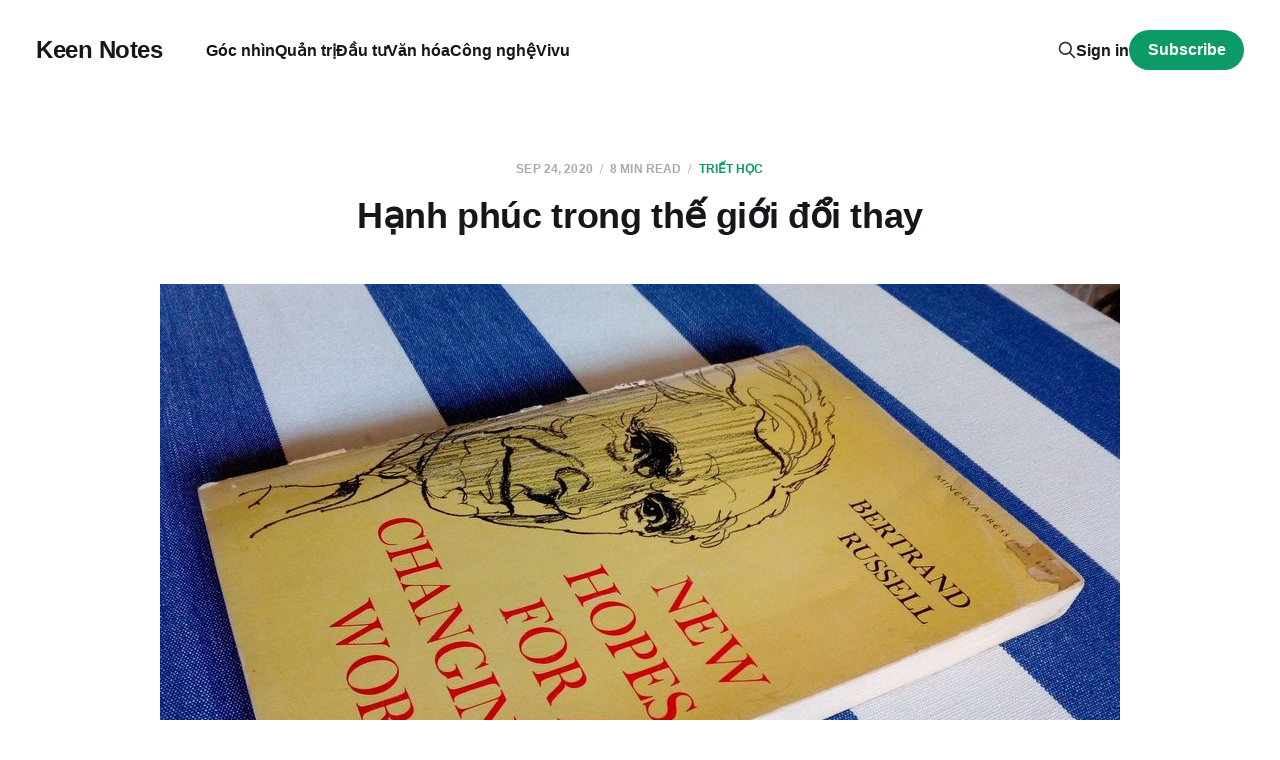

--- FILE ---
content_type: text/html; charset=utf-8
request_url: https://www.keennotes.net/bertrand-russell/
body_size: 8419
content:
<!DOCTYPE html>
<html lang="Vietnamese">

<head>
    <meta charset="utf-8">
    <meta name="viewport" content="width=device-width, initial-scale=1">
    <title>Hạnh phúc trong thế giới đổi thay</title>
    <link rel="stylesheet" href="https://www.keennotes.net/assets/built/screen.css?v=b50e3e37bb">

    <link rel="canonical" href="https://www.keennotes.net/bertrand-russell/">
    <meta name="referrer" content="no-referrer-when-downgrade">
    
    <meta property="og:site_name" content="Keen Notes">
    <meta property="og:type" content="article">
    <meta property="og:title" content="Hạnh phúc trong thế giới đổi thay">
    <meta property="og:description" content="Bertrand Russell gợi ý ba điều (có thể gây tranh cãi gay gắt) để làm thế giới
tốt đẹp (hay hạnh phúc) hơn: (1) tạo dựng chính quyền thế giới (world
government), (2) đảm bảo công bằng kinh tế toàn cầu (economic equality) và (3)
duy trì dân số ổn">
    <meta property="og:url" content="https://www.keennotes.net/bertrand-russell/">
    <meta property="og:image" content="https://www.keennotes.net/content/images/size/w1200/2021/05/new-hopes-for-a-changing-world-bertrand-russell_slika_o_106716771.jpg">
    <meta property="article:published_time" content="2020-09-24T17:53:11.000Z">
    <meta property="article:modified_time" content="2021-06-05T16:02:05.000Z">
    <meta property="article:tag" content="Triết học">
    <meta property="article:tag" content="Góc nhìn">
    
    <meta name="twitter:card" content="summary_large_image">
    <meta name="twitter:title" content="Hạnh phúc trong thế giới đổi thay">
    <meta name="twitter:description" content="Bertrand Russell gợi ý ba điều (có thể gây tranh cãi gay gắt) để làm thế giới
tốt đẹp (hay hạnh phúc) hơn: (1) tạo dựng chính quyền thế giới (world
government), (2) đảm bảo công bằng kinh tế toàn cầu (economic equality) và (3)
duy trì dân số ổn">
    <meta name="twitter:url" content="https://www.keennotes.net/bertrand-russell/">
    <meta name="twitter:image" content="https://www.keennotes.net/content/images/size/w1200/2021/05/new-hopes-for-a-changing-world-bertrand-russell_slika_o_106716771.jpg">
    <meta name="twitter:label1" content="Written by">
    <meta name="twitter:data1" content="Keen">
    <meta name="twitter:label2" content="Filed under">
    <meta name="twitter:data2" content="Triết học, Góc nhìn">
    <meta property="og:image:width" content="1200">
    <meta property="og:image:height" content="900">
    
    <script type="application/ld+json">
{
    "@context": "https://schema.org",
    "@type": "Article",
    "publisher": {
        "@type": "Organization",
        "name": "Keen Notes",
        "url": "https://www.keennotes.net/",
        "logo": {
            "@type": "ImageObject",
            "url": "https://www.keennotes.net/favicon.ico",
            "width": 48,
            "height": 48
        }
    },
    "author": {
        "@type": "Person",
        "name": "Keen",
        "image": {
            "@type": "ImageObject",
            "url": "https://www.keennotes.net/content/images/2021/05/Screenshot_7-1.png",
            "width": 395,
            "height": 388
        },
        "url": "https://www.keennotes.net/author/keen/",
        "sameAs": []
    },
    "headline": "Hạnh phúc trong thế giới đổi thay",
    "url": "https://www.keennotes.net/bertrand-russell/",
    "datePublished": "2020-09-24T17:53:11.000Z",
    "dateModified": "2021-06-05T16:02:05.000Z",
    "image": {
        "@type": "ImageObject",
        "url": "https://www.keennotes.net/content/images/size/w1200/2021/05/new-hopes-for-a-changing-world-bertrand-russell_slika_o_106716771.jpg",
        "width": 1200,
        "height": 900
    },
    "keywords": "Triết học, Góc nhìn",
    "description": "Bertrand Russell gợi ý ba điều (có thể gây tranh cãi gay gắt) để làm thế giới\ntốt đẹp (hay hạnh phúc) hơn: (1) tạo dựng chính quyền thế giới (world\ngovernment), (2) đảm bảo công bằng kinh tế toàn cầu (economic equality) và (3)\nduy trì dân số ổn định (stationary population). Điều thứ nhất liên quan đến việc\nxây dựng một chính quyền liên bang toàn cầu đứng ra bảo vệ thỏa thuận tự do “phi\nthường” dành cho các các quốc gia thành viên – chỉ có tổ chức này được quyền\nkiểm soát các nguồn lực như lực lư",
    "mainEntityOfPage": "https://www.keennotes.net/bertrand-russell/"
}
    </script>

    <meta name="generator" content="Ghost 6.14">
    <link rel="alternate" type="application/rss+xml" title="Keen Notes" href="https://www.keennotes.net/rss/">
    <script defer src="https://cdn.jsdelivr.net/ghost/portal@~2.57/umd/portal.min.js" data-i18n="true" data-ghost="https://www.keennotes.net/" data-key="09f1f9573a614cd3c4f6829c9b" data-api="https://keennotes.ghost.io/ghost/api/content/" data-locale="Vietnamese" crossorigin="anonymous"></script><style id="gh-members-styles">.gh-post-upgrade-cta-content,
.gh-post-upgrade-cta {
    display: flex;
    flex-direction: column;
    align-items: center;
    font-family: -apple-system, BlinkMacSystemFont, 'Segoe UI', Roboto, Oxygen, Ubuntu, Cantarell, 'Open Sans', 'Helvetica Neue', sans-serif;
    text-align: center;
    width: 100%;
    color: #ffffff;
    font-size: 16px;
}

.gh-post-upgrade-cta-content {
    border-radius: 8px;
    padding: 40px 4vw;
}

.gh-post-upgrade-cta h2 {
    color: #ffffff;
    font-size: 28px;
    letter-spacing: -0.2px;
    margin: 0;
    padding: 0;
}

.gh-post-upgrade-cta p {
    margin: 20px 0 0;
    padding: 0;
}

.gh-post-upgrade-cta small {
    font-size: 16px;
    letter-spacing: -0.2px;
}

.gh-post-upgrade-cta a {
    color: #ffffff;
    cursor: pointer;
    font-weight: 500;
    box-shadow: none;
    text-decoration: underline;
}

.gh-post-upgrade-cta a:hover {
    color: #ffffff;
    opacity: 0.8;
    box-shadow: none;
    text-decoration: underline;
}

.gh-post-upgrade-cta a.gh-btn {
    display: block;
    background: #ffffff;
    text-decoration: none;
    margin: 28px 0 0;
    padding: 8px 18px;
    border-radius: 4px;
    font-size: 16px;
    font-weight: 600;
}

.gh-post-upgrade-cta a.gh-btn:hover {
    opacity: 0.92;
}</style>
    <script defer src="https://cdn.jsdelivr.net/ghost/sodo-search@~1.8/umd/sodo-search.min.js" data-key="09f1f9573a614cd3c4f6829c9b" data-styles="https://cdn.jsdelivr.net/ghost/sodo-search@~1.8/umd/main.css" data-sodo-search="https://keennotes.ghost.io/" data-locale="Vietnamese" crossorigin="anonymous"></script>
    
    <link href="https://www.keennotes.net/webmentions/receive/" rel="webmention">
    <script defer src="/public/cards.min.js?v=b50e3e37bb"></script>
    <link rel="stylesheet" type="text/css" href="/public/cards.min.css?v=b50e3e37bb">
    <script defer src="/public/member-attribution.min.js?v=b50e3e37bb"></script><style>:root {--ghost-accent-color: #0c9a66;}</style>
    <link rel="preconnect" href="https://fonts.gstatic.com">
<link rel="preload" href="https://fonts.googleapis.com/css2?family=Open+Sans:ital,wght@0,400;0,600;0,700;0,800;1,400;1,600;1,700;1,800&display=swap" as="font" onload="this.onload=null;this.rel='stylesheet'">
<noscript>
    <link rel="stylesheet" href="https://fonts.googleapis.com/css2?family=Open+Sans:ital,wght@0,400;0,600;0,700;0,800;1,400;1,600;1,700;1,800&display=swap">
</noscript>
<script>var ghosthunter_key = '8f9469efe7c5efd176dbd9fca8';</script>
<style>
body { font-family: 'Metrophobic', sans-serif;}

div.copyright {
	visibility: hidden;
}
</style>
<script async defer data-domain="keennotes.net" src="https://plausible.io/js/plausible.js"></script>

<!-- Global site tag (gtag.js) - Google Analytics -->
<script async src="https://www.googletagmanager.com/gtag/js?id=G-5F9RHEDRRX"></script>
<script>
  window.dataLayer = window.dataLayer || [];
  function gtag(){dataLayer.push(arguments);}
  gtag('js', new Date());

  gtag('config', 'G-5F9RHEDRRX');
</script>
</head>

<body class="post-template tag-triet-hoc tag-goc-nhin is-head-left-logo has-serif-title has-serif-body">
<div class="site">

    <header id="gh-head" class="gh-head gh-outer">
        <div class="gh-head-inner">
            <div class="gh-head-brand">
                <div class="gh-head-brand-wrapper">
                    <a class="gh-head-logo" href="https://www.keennotes.net">
                            Keen Notes
                    </a>
                </div>
                <button class="gh-search gh-icon-btn" aria-label="Search this site" data-ghost-search><svg xmlns="http://www.w3.org/2000/svg" fill="none" viewBox="0 0 24 24" stroke="currentColor" stroke-width="2" width="20" height="20"><path stroke-linecap="round" stroke-linejoin="round" d="M21 21l-6-6m2-5a7 7 0 11-14 0 7 7 0 0114 0z"></path></svg></button>
                <button class="gh-burger"></button>
            </div>

            <nav class="gh-head-menu">
                <ul class="nav">
    <li class="nav-goc-nhin"><a href="https://www.keennotes.net/tag/goc-nhin/">Góc nhìn</a></li>
    <li class="nav-quan-tri"><a href="https://www.keennotes.net/tag/quan-tri/">Quản trị</a></li>
    <li class="nav-dau-tu"><a href="https://www.keennotes.net/tag/dau-tu/">Đầu tư</a></li>
    <li class="nav-van-hoa"><a href="https://www.keennotes.net/tag/van-hoa/">Văn hóa</a></li>
    <li class="nav-cong-nghe"><a href="https://www.keennotes.net/tag/cong-nghe/">Công nghệ</a></li>
    <li class="nav-vivu"><a href="https://www.keennotes.net/tag/vivu/">Vivu</a></li>
</ul>

            </nav>

            <div class="gh-head-actions">
                    <button class="gh-search gh-icon-btn" aria-label="Search this site" data-ghost-search><svg xmlns="http://www.w3.org/2000/svg" fill="none" viewBox="0 0 24 24" stroke="currentColor" stroke-width="2" width="20" height="20"><path stroke-linecap="round" stroke-linejoin="round" d="M21 21l-6-6m2-5a7 7 0 11-14 0 7 7 0 0114 0z"></path></svg></button>
                    <div class="gh-head-members">
                                <a class="gh-head-link" href="#/portal/signin" data-portal="signin">Sign in</a>
                                <a class="gh-head-btn gh-btn gh-primary-btn" href="#/portal/signup" data-portal="signup">Subscribe</a>
                    </div>
            </div>
        </div>
    </header>


    <div class="site-content">
        
<div class="content-area">
<main class="site-main">


    <article class="post tag-triet-hoc tag-goc-nhin single-post">

        <header class="article-header gh-canvas">
            <div class="post-meta">
                <span class="post-meta-item post-meta-date">
                    <time datetime="2020-09-24">Sep 24, 2020</time>
                </span>
                    <span class="post-meta-item post-meta-length">8 min read</span>
                    <span class="post-meta-item post-meta-tags"><a class="post-tag post-tag-triet-hoc" href="/tag/triet-hoc/" title="Triết học">Triết học</a></span>
            </div>
            <h1 class="post-title">Hạnh phúc trong thế giới đổi thay</h1>
                <figure class="post-media kg-width-wide">
        <img
            class="post-image"
            srcset="/content/images/size/w400/2021/05/new-hopes-for-a-changing-world-bertrand-russell_slika_o_106716771.jpg 400w,
                    /content/images/size/w750/2021/05/new-hopes-for-a-changing-world-bertrand-russell_slika_o_106716771.jpg 750w,
                    /content/images/size/w960/2021/05/new-hopes-for-a-changing-world-bertrand-russell_slika_o_106716771.jpg 960w,
                    /content/images/size/w1140/2021/05/new-hopes-for-a-changing-world-bertrand-russell_slika_o_106716771.jpg 1140w,
                    /content/images/size/w1920/2021/05/new-hopes-for-a-changing-world-bertrand-russell_slika_o_106716771.jpg 1920w"
            sizes="(min-width: 960px) 960px, 92vw"
            src="/content/images/size/w960/2021/05/new-hopes-for-a-changing-world-bertrand-russell_slika_o_106716771.jpg"
            alt="Hạnh phúc trong thế giới đổi thay"
            loading="lazy"
        >

    </figure>
        </header>

        <div class="gh-content gh-canvas">
            <p>Bertrand Russell gợi ý ba điều (có thể gây tranh cãi gay gắt) để làm thế giới tốt đẹp (hay hạnh phúc) hơn: (1) tạo dựng chính quyền thế giới (world government), (2) đảm bảo công bằng kinh tế toàn cầu (economic equality) và (3) duy trì dân số ổn định (stationary population). Điều thứ nhất liên quan đến việc xây dựng một chính quyền liên bang toàn cầu đứng ra bảo vệ thỏa thuận tự do “phi thường” dành cho các các quốc gia thành viên – chỉ có tổ chức này được quyền kiểm soát các nguồn lực như lực lượng vũ trang (armed forces), vũ khí (weapons of war) nhằm đảm bảo hạn chế tối đa chiến tranh (hay mâu thuẫn). Nhân loại chỉ có thể tiến về phía trước khi chiến tranh không thể diễn ra, bởi khi đó mọi phát kiến khoa học sẽ không còn hướng đến mục đích giết chóc hàng loạt. Điều thứ hai được chân nhận dựa trên khoảng cách kinh tế giữa Á-Phi nghèo khó với châu Âu hay Hoa Kỳ sung túc (hay dưới góc nhìn vật chất). Khi một số người có giáo dục phát hiện ra dữ kiện này (facts), cảm giác ghen tỵ hình thành bên trong là khó tránh khỏi, điều này sẽ dẫn đến bất ổn và hòa bình thế giới lại càng trở nên mong manh. Vấn đề này chỉ có thể chữa lành bằng liều thuốc “bình đẳng kinh tế”. Điều thứ ba đặc biệt tối quan trọng nếu nhìn vào chuỗi cung ứng thực phẩm toàn cầu – vốn dựa trên canh tác đất đai (có giới hạn), tất nhiên phát kiến công nghệ có thể hỗ trợ tăng năng suất nhưng chắc chắn không thể đuổi kịp miệng ăn nếu vấn đề gia tăng dân số gắn với công bằng kinh tế.</p><p>Là một trong những học giả vĩ đại nhất của Anh, bá tước Russell ghi lại góc nhìn trên trong “Niềm hy vọng mới cho một thế giới đổi thay”, một tác phẩm xuất bản năm 1951 (thời kì chiến tranh Lạnh nhưng có nhiều liên hệ đến hiện tại) bộc bạch những suy tư về nhân loại (và hạnh phúc) sau hai cuộc chiến tranh thế giới tàn khốc Một và Hai. Mình đã dặn lòng giai đoạn này chỉ tìm đọc các sách chuyên sâu về tài chính để làm nghề, vậy mà đã không thể ngừng ngấu nghiến khi cầm trên tay cuốn sách xưa cũ này. Tác phẩm của Russell viết về mâu thuẫn: giữa con người và tự nhiên (man-nature), giữa người với người (man-man) và đấu tranh nội tâm (man-himself) đồng thời đi tìm câu trả lời cho niềm tin về một cuộc sống tốt đẹp (hay duy lý) giữa một thế giới bất định đong đầy sợ hãi. Một cuốn sách dễ cho công chúng tiếp cận hơn nhiều tác phẩm phức tạp khác của ông về logic, toán và triết học. Ông viết: “Dù cảm thấy thế giới đang dịch chuyển đến một cuộc chiến mới không ai mong muốn (bởi nó đe dọa sự tồn vong nhân loại), nhưng giống như con thỏ béo bở trong mắt sói – chúng ta quan sát chăm chú thảm họa mà không biết mình nên làm gì để đảo ngược tình hình. Các câu chuyện về bom hạt nhân, bom nhiệt hạch, thành phố bị phá hủy, sự hung hãn của Xô Viết, nạn đói và sự tàn bạo phủ đầy mỗi buổi gặp gỡ, dù lý tính thôi thúc chúng ta run rẩy trước viễn cảnh trên nhưng một phần trong tâm khảm lại mong muốn tận hưởng cảm giác kịch tính, do đó quyết tâm đảo ngược tình thế không duy trì lâu và tâm hồn con người bị chia đôi giữa phần lành mạnh (sane) và vô vọng (insane).”</p><p>Thế giới đổi thay mà Russell đề cập chính là sự phát triển nhanh chóng của khoa học và công nghệ. Sức mạnh to lớn của cách mạng công nghiệp hiện đại vừa góp phần “xây dựng” (construction) vừa gia tăng phá hủy (destruction). Tiến trình trên đã thúc đẩy nỗ lực tìm kiếm nguyên vật liệu ở khắp nơi trên thế giới góp phần tăng tốc quá trình toàn cầu hóa. Mâu thuẫn giữa con người và tự nhiên (man-nature) nay được giải quyết bằng công nghệ, nhưng phải dựa trên sự chấm dứt mâu thuẫn giữa con người với con người (man-man). Khi đó, chúng ta chỉ còn phải giải quyết mâu thuẫn bên trong (conflicts of man with himself). Trong quá khứ, mâu thuẫn nội tại này (man-himself) thường phản ánh hai mâu thuẫn kia (man-nature, man-man) thì nay lại trở thành nguồn cơn. Để loại bỏ hoàn toàn mọi mâu thuẫn, chúng ta cần thúc đẩy cảm giác: “hạnh phúc và ý nghĩa của hạnh phúc phụ thuộc vào cách chúng ta sống hòa hợp với người khác. Nếu con người chân nhận ra điều trên, họ không những giải quyết được vấn đề cá nhân mà thậm chí mọi thách thức chính trị khó nhằn nhất”. Bước chân vào bộ óc thiên tài của Berttrand Russell qua các trang sách thật là một cảm giác hưng phấn, cả một vùng trời nhận thức được khai sáng dù rất thách thức để có thể thấu hiểu toàn bộ lập luận của ông. Sách có một chương kế cuối rất thú vị, trong đó Russell cũng mô tả kỹ càng trải nghiệm của những con người hạnh phúc lý tưởng: khởi đầu bằng thời thơ ấu với cha mẹ yêu thương mà không chịu áp lực quá nhiều bởi chữ “don’t” (con không được phép), đứa bé kết nối với bạn bè cùng lứa, sinh hoạt vui chơi ngoài trời; có chân trời tự do riêng để thể nghiệm những hoạt động mới. Khi lớn lên, con người cần được trang bị một nền tảng giáo dục để sẵn sàng bước vào thế giới văn minh (nhưng tuyệt đối không được phép gắn với học hành trâu ngựa quen thuộc), chúng phải được tham dự vào các thảo luận tri thức thay vì máy móc theo các chỉ dẫn (mà theo Russell là di sản của nền học thuật cổ Hy Lạp), đồng thời tự do chạm đến các cấu tứ văn hóa như nghệ thuật, âm nhạc, văn học, phim ảnh. Con người hạnh phúc trong mắt Russell đong đầy tri thức, tự do và cởi mở – tận hưởng thế giới bên ngoài gắn với tâm tính hình thành bởi quá trình nuôi dưỡng thông thái và tràn đầy yêu thương. Còn khi về già, những cá nhân hạnh phúc không chìm đắm trong quá khứ hay mắc kẹt trong sự so sánh với tuổi trẻ, không sợ hãi cái chết và coi quá trình “hiển nhiên” trên như cách dòng sông nhập vào biển lớn.</p><p>Tuy nhiên, Russell nhắc nhở công chúng cần tiếp cận “suy tư” của ông với sự ngờ vực nhất định. Ông nhận định: “nếu một trường phái triết học hay tư tưởng đem đến hạnh phúc, nó cần phải được truyền cảm hứng bởi cảm giác tử tế (kindly feeling).” Ông chỉ trích trực diện Karl Marx, triết gia có ảnh hưởng bậc nhất trong thế kỷ 20: cảm hứng của Marx không đến từ sự tử tế, ông ta giả vờ mong muốn đem đến hạnh phúc cho giới cần lao (proletariat) nhưng điều ông ta thực sự muốn lại là đem đến bất hạnh cho giới tư sản. Bởi yếu tố tiêu cực và thù hằn đó, triết học của ông ta đôi khi gây ra thảm họa. Triết học (tư tưởng) nhằm khuyến khích con người làm điều tốt và phải được truyền cảm hứng từ cảm giác tử tế (kindly feeling) chứ không phải theo hướng ngược lại. Russell đặt hy vọng rất nhiều vào thế giới – dù nhân loại có đi qua giai đoạn khó chịu như thế nào với bao đau đớn và khó khăn, cuối cùng cũng sẽ vượt qua và phát triển (emerge) để chạm đến trạng thái hạnh phúc hơn quá khứ. Thế giới tương lai cần được xây bởi những con người trân trọng cả hai khía cạnh tri thức (intellect) và đạo đức (moral) – như thông điệp ông gửi thế hệ tương lai trong một bài phỏng vấn vào năm 1959 (với BBC): cần quan tâm nuôi dưỡng hai khía cạnh tri thức (intellect) và đạo đức (moral). Về mặt trí thức: khi học bất cứ vấn đề gì (matter) hoặc xem xét bất cứ triết lý nào (philosophy), bạn hãy đặt câu hỏi cho bản thân mình, đâu là dữ kiện (facts) cần lưu tâm và sự thật (truth) nào có thể rút ra từ đó. Đừng bao giờ để bản thân mình bị chệch hướng bởi những thứ bạn ước mình sẽ tin hay những thứ tin chỉ để gây hiệu ứng xã hội. Chỉ nên nhìn vào những dữ kiện hàm chứa tri thức trong đó. Còn khía cạnh đạo đức được gói gọn đơn giản: tình yêu là thông thái (wise), hận thù là ngu ngốc (foolish) – trong một thế giới đang ngày càng trở nên kết nối (interconnected) chúng ta phải học cách dung thứ cho những người khác và chấp nhận việc có người nói những điều mình không thích. Chúng ta chỉ có thể tồn tại cùng nhau theo cách như vậy bởi tuy chúng ta sống với nhau nhưng rõ ràng khó có thể chết cùng thời điểm – con người cần phải học cách cho đi (charity) và tha thứ (tolerance) – điều này là tối quan trọng cho sự sống tiếp nối của nhân loại trên hành tinh này.</p>
        </div>


    </article>


        
<section class="related-posts gh-canvas">

    <h3 class="related-title">You might also like...</h3>

    <div class="related-feed">

        <article class="post tag-chinh-tri tag-cong-nghe tag-triet-hoc tag-goc-nhin featured">

            <figure class="post-media">
                <div class="u-placeholder rectangle">
                    <a class="post-image-link" href="/ai-tan-the-va-nhung-loi-tien-tri-co-dai/">
                        <img class="post-image u-object-fit" src="/content/images/size/w750/2025/01/629845074.jpg.webp" alt="AI, tận thế và những lời tiên tri cổ đại" loading="lazy">
                    </a>
                </div>
            </figure>

            <header class="post-header">
                <h2 class="post-title">
                    <a class="post-title-link" href="/ai-tan-the-va-nhung-loi-tien-tri-co-dai/">AI, tận thế và những lời tiên tri cổ đại</a>
                </h2>
                <time class="post-meta" datetime="2025-01-17">Jan 17, 2025</time>
            </header>

        </article>


        <article class="post tag-triet-hoc tag-van-hoa tag-quan-tri featured">

            <figure class="post-media">
                <div class="u-placeholder rectangle">
                    <a class="post-image-link" href="/thai-do-lam-dieu-dung-va-ham-muon/">
                        <img class="post-image u-object-fit" src="/content/images/size/w750/2024/11/54134088843_e5e52412ed.jpg" alt="Thái độ, làm điều đúng và ham muốn" loading="lazy">
                    </a>
                </div>
            </figure>

            <header class="post-header">
                <h2 class="post-title">
                    <a class="post-title-link" href="/thai-do-lam-dieu-dung-va-ham-muon/">Thái độ, làm điều đúng và ham muốn</a>
                </h2>
                <time class="post-meta" datetime="2024-11-26">Nov 26, 2024</time>
            </header>

        </article>


        <article class="post tag-goc-nhin tag-triet-hoc tag-do-thai tag-cong-nghe">

            <figure class="post-media">
                <div class="u-placeholder rectangle">
                    <a class="post-image-link" href="/dich-cung-cuoc-doi-nguyen-tac-ton-tai-va-openai/">
                        <img class="post-image u-object-fit" src="/content/images/size/w750/2024/02/zC9BLRYxLpBJFZEocPS_fIIjwN1D5cBFFPiQvPduU8E.webp" alt="Đích cùng cuộc đời, nguyên tắc tồn tại và OpenAI" loading="lazy">
                    </a>
                </div>
            </figure>

            <header class="post-header">
                <h2 class="post-title">
                    <a class="post-title-link" href="/dich-cung-cuoc-doi-nguyen-tac-ton-tai-va-openai/">Đích cùng cuộc đời, nguyên tắc tồn tại và OpenAI</a>
                </h2>
                <time class="post-meta" datetime="2024-02-23">Feb 23, 2024</time>
            </header>

        </article>

    </div>

</section>


</main>
</div>
    </div>

    <footer class="gh-foot gh-outer">
        <div class="gh-foot-inner gh-inner">
            <div class="gh-copyright">
                Keen Notes © 2026
            </div>
                <nav class="gh-foot-menu">
                    <ul class="nav">
    <li class="nav-gioi-thieu"><a href="https://www.keennotes.net/gioi-thieu/">Giới thiệu</a></li>
    <li class="nav-kham-pha"><a href="https://www.keennotes.net/kham-pha/">Khám phá</a></li>
    <li class="nav-dong-gop"><a href="https://www.keennotes.net/dong-gop/">Đóng góp</a></li>
</ul>

                </nav>
            <div class="gh-powered-by">
                <a href="https://ghost.org/" target="_blank" rel="noopener">Powered by Ghost</a>
            </div>
        </div>
    </footer>

</div>

    <div class="pswp" tabindex="-1" role="dialog" aria-hidden="true">
    <div class="pswp__bg"></div>

    <div class="pswp__scroll-wrap">
        <div class="pswp__container">
            <div class="pswp__item"></div>
            <div class="pswp__item"></div>
            <div class="pswp__item"></div>
        </div>

        <div class="pswp__ui pswp__ui--hidden">
            <div class="pswp__top-bar">
                <div class="pswp__counter"></div>

                <button class="pswp__button pswp__button--close" title="Close (Esc)"></button>
                <button class="pswp__button pswp__button--share" title="Share"></button>
                <button class="pswp__button pswp__button--fs" title="Toggle fullscreen"></button>
                <button class="pswp__button pswp__button--zoom" title="Zoom in/out"></button>

                <div class="pswp__preloader">
                    <div class="pswp__preloader__icn">
                        <div class="pswp__preloader__cut">
                            <div class="pswp__preloader__donut"></div>
                        </div>
                    </div>
                </div>
            </div>

            <div class="pswp__share-modal pswp__share-modal--hidden pswp__single-tap">
                <div class="pswp__share-tooltip"></div>
            </div>

            <button class="pswp__button pswp__button--arrow--left" title="Previous (arrow left)"></button>
            <button class="pswp__button pswp__button--arrow--right" title="Next (arrow right)"></button>

            <div class="pswp__caption">
                <div class="pswp__caption__center"></div>
            </div>
        </div>
    </div>
</div>
<script
    src="https://code.jquery.com/jquery-3.5.1.min.js"
    integrity="sha256-9/aliU8dGd2tb6OSsuzixeV4y/faTqgFtohetphbbj0="
    crossorigin="anonymous">
</script>
<script src="https://www.keennotes.net/assets/built/main.min.js?v=b50e3e37bb"></script>



</body>
</html>